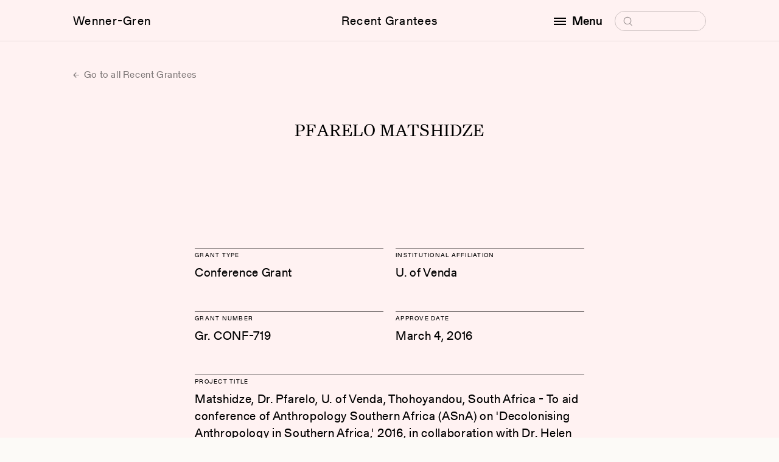

--- FILE ---
content_type: text/html; charset=UTF-8
request_url: https://wennergren.org/grantee/pfarelo-matshidze/
body_size: 6279
content:
<!doctype html>
<html lang="en-US">

<head>
	<!-- The Wenner-Gren Foundation website is designed by Studio Airport [https://studioairport.nl] and developed by September [https://september.digital], in Utrecht, the Netherlands. -->
	<!-- Global site tag (gtag.js) - Google Analytics -->
<script async src="https://www.googletagmanager.com/gtag/js?id=G-4DJPYZYYWD"></script>
<script>
  window.dataLayer = window.dataLayer || [];
  function gtag(){dataLayer.push(arguments);}
  gtag('js', new Date());

  gtag('config', 'G-4DJPYZYYWD');
</script>
	<meta charset="utf-8">
	<meta http-equiv="X-UA-Compatible" content="IE=edge">
	<meta name="viewport" content="width=device-width, initial-scale=1">

	<link rel="apple-touch-icon" sizes="180x180" href="https://wennergren.org/app/themes/wgf/favicon/apple-touch-icon.png">
	<link rel="icon" type="image/png" sizes="32x32" href="https://wennergren.org/app/themes/wgf/favicon/favicon-32x32.png">
	<link rel="icon" type="image/png" sizes="16x16" href="https://wennergren.org/app/themes/wgf/favicon/favicon-16x16.png">
	<link rel="manifest" href="https://wennergren.org/app/themes/wgf/favicon/site.webmanifest">
	<link rel="mask-icon" href="https://wennergren.org/app/themes/wgf/favicon/safari-pinned-tab.svg" color="#5bbad5">
	<link rel="shortcut icon" href="https://wennergren.org/app/themes/wgf/favicon/favicon.ico">
	<meta name="msapplication-TileColor" content="#fcfaf7">
	<meta name="msapplication-config" content="https://wennergren.org/app/themes/wgf/favicon/browserconfig.xml">
	<meta name="theme-color" content="#ffffff">

	<link rel="preload" href="https://wennergren.org/app/themes/wgf/assets/fonts/Gerstner-ProgrammRegular.woff2" as="font" type="font/woff2" crossorigin>
	<link rel="preload" href="https://wennergren.org/app/themes/wgf/assets/fonts/Gerstner-ProgrammMedium.woff2" as="font" type="font/woff2" crossorigin>

	<meta name='robots' content='index, follow, max-image-preview:large, max-snippet:-1, max-video-preview:-1' />

	<title>Pfarelo Matshidze | Wenner-Gren Foundation</title>
	<link rel="canonical" href="https://wennergren.org/grantee/pfarelo-matshidze/" />
	<meta property="og:locale" content="en_US" />
	<meta property="og:type" content="article" />
	<meta property="og:title" content="Pfarelo Matshidze" />
	<meta property="og:url" content="https://wennergren.org/grantee/pfarelo-matshidze/" />
	<meta property="og:site_name" content="Wenner-Gren Foundation" />
	<meta property="article:publisher" content="https://www.facebook.com/wennergrenfoundation" />
	<meta property="og:image" content="https://wennergren.org/app/uploads/2022/05/wg-logo.png" />
	<meta property="og:image:width" content="200" />
	<meta property="og:image:height" content="200" />
	<meta property="og:image:type" content="image/png" />
	<meta name="twitter:card" content="summary_large_image" />
	<meta name="twitter:site" content="@WennerGrenOrg" />
	<script type="application/ld+json" class="yoast-schema-graph">{"@context":"https://schema.org","@graph":[{"@type":"WebPage","@id":"https://wennergren.org/grantee/pfarelo-matshidze/","url":"https://wennergren.org/grantee/pfarelo-matshidze/","name":"Pfarelo Matshidze | Wenner-Gren Foundation","isPartOf":{"@id":"https://wennergren.org/#website"},"datePublished":"2023-09-18T06:38:08+00:00","breadcrumb":{"@id":"https://wennergren.org/grantee/pfarelo-matshidze/#breadcrumb"},"inLanguage":"en-US","potentialAction":[{"@type":"ReadAction","target":["https://wennergren.org/grantee/pfarelo-matshidze/"]}]},{"@type":"BreadcrumbList","@id":"https://wennergren.org/grantee/pfarelo-matshidze/#breadcrumb","itemListElement":[{"@type":"ListItem","position":1,"name":"Home","item":"https://wennergren.org/"},{"@type":"ListItem","position":2,"name":"Pfarelo Matshidze"}]},{"@type":"WebSite","@id":"https://wennergren.org/#website","url":"https://wennergren.org/","name":"Wenner-Gren Foundation","description":"","publisher":{"@id":"https://wennergren.org/#organization"},"inLanguage":"en-US"},{"@type":"Organization","@id":"https://wennergren.org/#organization","name":"Wenner-Gren Foundation","url":"https://wennergren.org/","logo":{"@type":"ImageObject","inLanguage":"en-US","@id":"https://wennergren.org/#/schema/logo/image/","url":"https://wennergren.org/app/uploads/2022/02/theme-login_logo.svg","contentUrl":"https://wennergren.org/app/uploads/2022/02/theme-login_logo.svg","width":1,"height":1,"caption":"Wenner-Gren Foundation"},"image":{"@id":"https://wennergren.org/#/schema/logo/image/"},"sameAs":["https://www.facebook.com/wennergrenfoundation","https://x.com/WennerGrenOrg","https://www.linkedin.com/company/wenner-gren-foundation"]}]}</script>


<style id='wp-img-auto-sizes-contain-inline-css' type='text/css'>
img:is([sizes=auto i],[sizes^="auto," i]){contain-intrinsic-size:3000px 1500px}
/*# sourceURL=wp-img-auto-sizes-contain-inline-css */
</style>
<style id='classic-theme-styles-inline-css' type='text/css'>
/*! This file is auto-generated */
.wp-block-button__link{color:#fff;background-color:#32373c;border-radius:9999px;box-shadow:none;text-decoration:none;padding:calc(.667em + 2px) calc(1.333em + 2px);font-size:1.125em}.wp-block-file__button{background:#32373c;color:#fff;text-decoration:none}
/*# sourceURL=/wp-includes/css/classic-themes.min.css */
</style>
<link rel="stylesheet" href="https://wennergren.org/app/themes/wgf/dist/css/main.css?id=56c53ef90a38bb213d24c307183e78a8">
	<meta name="cf-2fa-verify" content="cb24b4c0537782a"></head>

<body class="wp-singular grantee-template-default single single-grantee postid-20604 wp-theme-wgf css-transitions-only-after-page-load pfarelo-matshidze" data-barba="wrapper" style="visibility: hidden;">

	
	<main data-barba="container" data-barba-namespace="single-grantee">

		<header class="c-header" data-header>
			<div class="c-header__viewport" data-scroll-lock-fill-gap>
				<div class="c-header__inner">

					<a href="https://wennergren.org/" class="c-header__logo c-header__link">Wenner-Gren</a>

					<a href="https://wennergren.org/supported-grantees/" class="c-header__title c-header__link">Recent Grantees</a>
					
					
					<div class="c-header__right">
						<div class="c-header__menu-wrapper">

							<button class="c-header__menu-button c-header__link" aria-label="open menu" data-toggle-button aria-controls="navigation" aria-expanded="false">
								<span class="hamburger"></span>

								<span data-button-text data-original-text="Menu" data-toggle-text="Close">Menu</span>
							</button>

							<form class="c-header__search" role="search" method="get" data-search-form>
								<label>
									<span class="screen-reader-text">Search for:</span>
									<input type="search" placeholder="Search" name="s" />
									<svg class="icon icon-search" aria-hidden="true">
										<use xlink:href="#icon-search"></use>
									</svg>
								</label>
								<input class="icon icon-arrow" type="submit" value="&rarr;" tabindex="-1" aria-hidden="true" />
							</form>

							<div class="c-header__menu" id="navigation" role="dialog">
								<div class="c-header__menu-scroll" data-menu>
									<nav class="c-menu">
										<div class="c-menu__block">
											<div class="c-menu__heading">Funding Opportunities</div>
											<ul id="menu-funding-opportunities" class=""><li class="menu-item menu-grants-and-fellowships"><a href="https://wennergren.org/grants-fellowships/">Grants and Fellowships</a></li>
<li class="menu-item menu-recent-grantees"><a href="https://wennergren.org/supported-grantees/">Recent Grantees</a></li>
<li class="menu-item menu-application-guide"><a href="https://wennergren.org/application-guide/">Application Guide</a></li>
<li class="menu-item menu-final-report-guide"><a href="https://wennergren.org/final-report-guide/">Final Report Guide</a></li>
<li class="menu-item menu-help-me-find-a-grant"><a href="https://wennergren.org/help-to-find-my-grant/">Help Me Find a Grant</a></li>
<li class="menu-item menu-frequently-asked-questions"><a href="https://wennergren.org/frequently-asked-questions/">Frequently Asked Questions</a></li>
</ul>										</div>
										<div class="c-menu__block">
											<div class="c-menu__heading">Community</div>
											<ul id="menu-community" class=""><li class="menu-item menu-current-anthropology"><a href="https://wennergren.org/current-anthropology/">Current Anthropology</a></li>
<li class="menu-item menu-transforming-anthropology"><a href="https://wennergren.org/transforming-anthropology/">Transforming Anthropology</a></li>
<li class="menu-item menu-sapiens"><a href="https://wennergren.org/sapiens/">SAPIENS</a></li>
<li class="menu-item menu-symposia-and-seminars"><a href="https://wennergren.org/symposia-seminars/">Symposia and Seminars</a></li>
<li class="menu-item menu-forums"><a href="https://wennergren.org/online-forums/">Forums</a></li>
<li class="menu-item menu-proposal-workshops"><a href="https://wennergren.org/proposal-workshops/">Proposal Workshops</a></li>
<li class="menu-item menu-proposal-collection"><a href="https://wennergren.org/proposal-collection/">Proposal Collection</a></li>
<li class="menu-item menu-events-in-anthropology"><a href="https://wennergren.org/events-in-anthropology/">Events in Anthropology</a></li>
<li class="menu-item menu-news"><a href="https://wennergren.org/news/">News</a></li>
</ul>										</div>
										<div class="c-menu__block">
											<div class="c-menu__heading">The Foundation</div>
											<ul id="menu-the-foundation" class=""><li class="menu-item menu-about-us"><a href="https://wennergren.org/about-us/">About Us</a></li>
<li class="menu-item menu-our-mission"><a rel="mission" href="https://wennergren.org/about-us/">Our Mission</a></li>
<li class="menu-item menu-our-people"><a rel="people" href="https://wennergren.org/about-us/">Our People</a></li>
<li class="menu-item menu-annual-reports"><a rel="financials" href="https://wennergren.org/about-us/">Annual Reports</a></li>
</ul>										</div>
									</nav>
									<address class="t-contact-information">
										Wenner-Gren Foundation<br />
655 Third Avenue, 23rd Floor<br />
New York, NY  10017 <br />
USA									</address>
								</div>
							</div>

						</div>
					</div>

				</div>
			</div>

					</header>
<div class="t-grantee">

    <section class="section m-single-header">
        <div class="section__inner">
			
<a href="https://wennergren.org/supported-grantees/" class="c-btn-text c-btn-text--arrow-left">
	Go to all Recent Grantees</a>
        </div>
    </section>

    
<section class="section t-grantee__heading">
    <div class="section__inner">
        <h1 class="t-us-4">Pfarelo Matshidze</h1>
    </div>
</section>

<section class="section t-grantee__section">
    <div class="section__inner">
        <div class="t-grantee__intro">

                            <div class="c-grantee-block c-grantee-block--1">
                    <h2 class="c-grantee-block__heading t-gt-10">Grant Type</h2>
                    Conference Grant                </div>
            
                            <div class="c-grantee-block c-grantee-block--1">
                    <h2 class="c-grantee-block__heading t-gt-10">Institutional Affiliation</h2>
                    U. of Venda                </div>
            
                            <div class="c-grantee-block c-grantee-block--1">
                    <h2 class="c-grantee-block__heading t-gt-10">Grant number</h2>
                    Gr. CONF-719                </div>
            
                            <div class="c-grantee-block c-grantee-block--1">
                    <h2 class="c-grantee-block__heading t-gt-10">Approve Date</h2>
                    March 4, 2016                </div>
            
                            <div class="c-grantee-block c-grantee-block--2">
                    <h2 class="c-grantee-block__heading t-gt-10">Project Title</h2>
                    Matshidze, Dr. Pfarelo, U. of Venda, Thohoyandou, South Africa - To aid conference of Anthropology Southern Africa (ASnA) on &#039;Decolonising Anthropology in Southern Africa,&#039; 2016, in collaboration with Dr. Helen MacDonald                </div>
                    </div>
    </div>
</section>

<section class="section t-grantee__section">
    <div class="section__inner">
        <div class="t-grantee__main">
			<div class="wysiwyg wysiwyg_serif">
									<p>How can southern African anthropologists engage positively and thoughtfully with renewed calls for the decolonisation of the humanities in African universities? This year&#8217;s Anthropology Southern Africa annual conference, to be held at the University of Venda from 30 September to 2 October 2016, invites papers and panels that engage with this theme from ethnographic, theoretical, or pedagogical angles. In part we are inspired here by the need to bring southern African voices to bear in global conversations about the decolonization of knowledge and the relativization of &#8216;Western&#8217; canons of thought about the subjects of humanistic scholarship. Anthropology occupies a paradoxical position in this project, being the field that more than any other has historically devoted itself to the study of the whole of humanity, without privileging the West, and yet also the discipline that more than any other has been identified with the project of Western colonialism. Given this history, how can we contribute to new conversations about epistemological decolonization and globalization in the context of southern African research and pedagogy? Possible themes for contributions include: decolonisation of theory and method; anthropology and the postcolonial public; anthropology and the curriculum in African universities.</p>
							</div>

            
                    </div>
        <div class="t-grantee__share">
            <div class="c-share" data-share>
    <ul class="c-share__menu">
        <li class="c-share__menu-item">
            <button class="c-social-dropdown__link" type="button" aria-label="Copy link" data-copy-to-clipboard="https://wennergren.org/grantee/pfarelo-matshidze/">Copy link</button>
        </li>
        <li class="c-share__menu-item">
            <a class="c-social-dropdown__link" href="mailto:?&subject=Wenner-Gren%20Foundation%3A%20Pfarelo%20Matshidze&body=Pfarelo%20Matshidze%0A%0A%0Ahttps%3A%2F%2Fwennergren.org%2Fgrantee%2Fpfarelo-matshidze%2F" target="_blank" rel="noopener noreferrer">Email</a>
        </li>
        <li class="c-share__menu-item">
            <a class="c-social-dropdown__link" href="https://www.facebook.com/sharer.php?u=https%3A%2F%2Fwennergren.org%2Fgrantee%2Fpfarelo-matshidze%2F" target="_blank" rel="noopener noreferrer">Facebook</a>
        </li>
        <li class="c-share__menu-item">
            <a class="c-social-dropdown__link"
            href="https://twitter.com/intent/tweet?url=https%3A%2F%2Fwennergren.org%2Fgrantee%2Fpfarelo-matshidze%2F&text=&via=WennerGrenOrg"
            target="_blank" rel="noopener noreferrer">Twitter</a>
        </li>
        <li class="c-share__menu-item c-share__menu-item--whatsapp">
            <a href="whatsapp://send?text=https%3A%2F%2Fwennergren.org%2Fgrantee%2Fpfarelo-matshidze%2F" data-action="share/whatsapp/share">Whatsapp</a>
        </li>
    </ul>
    <button class="c-share__button c-btn-pill">Share</button>
</div>        </div>

    </div>
</section>
</div>

			<footer class="c-footer">
                <div class="c-footer__inner">

                    <div class="c-footer__columns">
                        <div class="c-footer__column">
                            <nav class="c-menu" aria-label="Footer menuFunding Opportunities">
                                <div class="c-menu__heading">Funding Opportunities</div>
                                <ul id="menu-funding-opportunities-1" class=""><li class="menu-item menu-grants-and-fellowships"><a href="https://wennergren.org/grants-fellowships/">Grants and Fellowships</a></li>
<li class="menu-item menu-recent-grantees"><a href="https://wennergren.org/supported-grantees/">Recent Grantees</a></li>
<li class="menu-item menu-application-guide"><a href="https://wennergren.org/application-guide/">Application Guide</a></li>
<li class="menu-item menu-final-report-guide"><a href="https://wennergren.org/final-report-guide/">Final Report Guide</a></li>
<li class="menu-item menu-help-me-find-a-grant"><a href="https://wennergren.org/help-to-find-my-grant/">Help Me Find a Grant</a></li>
<li class="menu-item menu-frequently-asked-questions"><a href="https://wennergren.org/frequently-asked-questions/">Frequently Asked Questions</a></li>
</ul>                            </nav>
                        </div>

                        <div class="c-footer__column">
                            <nav class="c-menu" aria-label="Footer menu Community">
                                <div class="c-menu__heading">Community</div>
                                <ul id="menu-community-1" class=""><li class="menu-item menu-current-anthropology"><a href="https://wennergren.org/current-anthropology/">Current Anthropology</a></li>
<li class="menu-item menu-transforming-anthropology"><a href="https://wennergren.org/transforming-anthropology/">Transforming Anthropology</a></li>
<li class="menu-item menu-sapiens"><a href="https://wennergren.org/sapiens/">SAPIENS</a></li>
<li class="menu-item menu-symposia-and-seminars"><a href="https://wennergren.org/symposia-seminars/">Symposia and Seminars</a></li>
<li class="menu-item menu-forums"><a href="https://wennergren.org/online-forums/">Forums</a></li>
<li class="menu-item menu-proposal-workshops"><a href="https://wennergren.org/proposal-workshops/">Proposal Workshops</a></li>
<li class="menu-item menu-proposal-collection"><a href="https://wennergren.org/proposal-collection/">Proposal Collection</a></li>
<li class="menu-item menu-events-in-anthropology"><a href="https://wennergren.org/events-in-anthropology/">Events in Anthropology</a></li>
<li class="menu-item menu-news"><a href="https://wennergren.org/news/">News</a></li>
</ul>                            </nav>
                        </div>

                        <div class="c-footer__column">
                            <nav class="c-menu" aria-label="Footer menu The Foundation">
                                <div class="c-menu__heading">The Foundation</div>
                                <ul id="menu-the-foundation-1" class=""><li class="menu-item menu-about-us"><a href="https://wennergren.org/about-us/">About Us</a></li>
<li class="menu-item menu-our-mission"><a rel="mission" href="https://wennergren.org/about-us/">Our Mission</a></li>
<li class="menu-item menu-our-people"><a rel="people" href="https://wennergren.org/about-us/">Our People</a></li>
<li class="menu-item menu-annual-reports"><a rel="financials" href="https://wennergren.org/about-us/">Annual Reports</a></li>
</ul>                            </nav>
                        </div>

                        <div class="c-footer__column">
                            <nav class="c-menu t-contact-information c-menu--contact" aria-label="Footer menu ">
                                <div class="c-menu__heading">Contact</div>
                                <address>
                                    Wenner-Gren Foundation<br />
655 Third Avenue, 23rd Floor<br />
New York, NY  10017 <br />
USA                                </address>
                                <a href="tel:(+1) 212.683.5000">(+1) 212.683.5000</a>
                                <a href="mailto:inquiries@wennergren.org">inquiries@wennergren.org</a>
                                <ul class="c-socials">
			<li class="c-socials__li">
			<a class="c-socials__a" href="https://www.facebook.com/wennergrenfoundation" title="facebook" target="_blank" rel="noopener noreferrer">
				facebook			</a>
		</li>
			<li class="c-socials__li">
			<a class="c-socials__a" href="https://twitter.com/WennerGrenOrg" title="twitter" target="_blank" rel="noopener noreferrer">
				twitter			</a>
		</li>
			<li class="c-socials__li">
			<a class="c-socials__a" href="https://www.linkedin.com/company/wenner-gren-foundation" title="linkedin" target="_blank" rel="noopener noreferrer">
				linkedin			</a>
		</li>
	    </ul>                            </nav>
                        </div>
                    </div>


                    <div class="c-footer-footer">
                        <div class="c-footer-footer__left">
                            <ul id="menu-footer" class="menu-horizontal"><li class="menu-item menu-terms-of-use"><a href="https://wennergren.org/terms-of-use/">Terms of Use</a>,&nbsp;</li>
<li class="menu-item menu-privacy-policy"><a href="https://wennergren.org/privacy-policy/">Privacy Policy</a>,&nbsp;</li>
</ul>                            © Copyright 2026 Wenner-Gren Foundation
                        </div>

                        <div class="c-footer-footer__right">Website by <a href="https://www.studioairport.nl/" target="_blank" aria-label="Visit Studio Airport!" rel="noopener noreferrer">Studio Airport</a> & <a href="https://september.digital" target="_blank" aria-label="Visit September Digital!" rel="noopener noreferrer">September</a></div>
                    </div>

                </div>
			</footer>

            
		</main>

        <script type="speculationrules">
{"prefetch":[{"source":"document","where":{"and":[{"href_matches":"/*"},{"not":{"href_matches":["/wp/wp-*.php","/wp/wp-admin/*","/app/uploads/*","/app/*","/app/plugins/*","/app/themes/wgf/*","/*\\?(.+)"]}},{"not":{"selector_matches":"a[rel~=\"nofollow\"]"}},{"not":{"selector_matches":".no-prefetch, .no-prefetch a"}}]},"eagerness":"conservative"}]}
</script>
<script src="https://wennergren.org/app/plugins/wp-sentry-integration/public/wp-sentry-browser.min.js?ver=8.10.0"></script><script type="text/javascript" id="wp-sentry-browser-js-extra">
/* <![CDATA[ */
var wp_sentry = {"environment":"production","release":"1.0","context":{"tags":{"wordpress":"6.9","language":"en-US"}},"dsn":"https://5204a9646399449c8a0aef65781dbcbd@sentry.studioseptember.nl/59"};
//# sourceURL=wp-sentry-browser-js-extra
/* ]]> */
</script>
<script src="https://wennergren.org/app/plugins/wp-sentry-integration/public/wp-sentry-init.js?ver=8.10.0"></script><script type="text/javascript" id="starter/js-js-extra">
/* <![CDATA[ */
var WPURLS = {"ajaxurl":"https://wennergren.org/wp/wp-admin/admin-ajax.php","env":"production"};
//# sourceURL=starter%2Fjs-js-extra
/* ]]> */
</script>
<script src="https://wennergren.org/app/themes/wgf/dist/js/main.js?id=1f6ba50c99669f6b73ae3d2474513aee"></script>
        <svg style="position: absolute; width: 0; height: 0; overflow: hidden;" version="1.1" xmlns="http://www.w3.org/2000/svg" xmlns:xlink="http://www.w3.org/1999/xlink">
    <defs>

        <symbol id="icon-cross" viewBox="0 0 10 10">
			<path d="M9 9.5c-.1 0-.3 0-.4-.1l-8-8C.4 1.2.4.9.6.7s.5-.2.7 0l8 8c.2.2.2.5 0 .7 0 .1-.2.1-.3.1z"/><path d="M1 9.5c-.1 0-.3 0-.4-.1-.2-.2-.2-.5 0-.7l8-8c.2-.2.5-.2.7 0s.2.5 0 .7l-8 8c0 .1-.2.1-.3.1z"/>
		</symbol>

		<symbol id="icon-plus" viewBox="0 0 10 10">
			<path d="M9.243 5.424H.757C.475 5.424.333 5.283.333 5s.142-.424.424-.424h8.486c.282 0 .424.141.424.424a.637.637 0 0 1-.424.424z"/><path d="M5 9.667c-.283 0-.424-.142-.424-.424V.757c0-.282.141-.424.424-.424.283 0 .424.142.424.424v8.486A.637.637 0 0 1 5 9.667z"/>
		</symbol>

        <symbol id="icon-search" viewBox="0 0 19 19">
			<path d="M9.5 16.2h-.4c-1.8-.1-3.4-.9-4.6-2.2-1.2-1.3-1.8-3-1.7-4.8.2-1.8 1-3.4 2.3-4.6 1.3-1.2 3-1.8 4.8-1.7 1.8.1 3.4.9 4.6 2.2 1.2 1.3 1.8 3 1.7 4.8-.1 1.8-.9 3.4-2.2 4.6-1.2 1.1-2.8 1.7-4.5 1.7zm0-12.1c-1.3 0-2.6.5-3.6 1.4-1.1 1-1.7 2.3-1.8 3.8-.1 1.4.4 2.8 1.4 3.9 1 1.1 2.3 1.7 3.8 1.8 1.5.1 2.8-.4 3.9-1.4 1.1-1 1.7-2.3 1.8-3.8.1-1.5-.4-2.9-1.4-3.9-1-1.1-2.3-1.7-3.8-1.8h-.3z"/><path d="M13.6 14.1c.3-.2.6-.2.9 0l3.2 3.6c.2.2.2.6 0 .8-.2.2-.6.2-.8 0l-3.2-3.6c-.4-.2-.4-.6-.1-.8z"/>
		</symbol>

        <symbol id="icon-triangle-down" viewBox="0 0 8 6">
            <path d="M4 6L0 0h8z"/>
        </symbol>

        <symbol id="icon-play" viewBox="0 0 16 24">
            <path d="M16 12L0 24V0z"/>
        </symbol>

        <symbol id="icon-scroll-down" viewBox="0 0 13 7">
            <path d="M6.5 7c-.1 0-.3 0-.4-.1l-6-6C0 .7 0 .3.1.1s.5-.2.7 0l5.6 5.6L12 .1c.2-.2.5-.2.7 0s.2.5 0 .7l-6 6c.1.2-.1.2-.2.2z"/>
        </symbol>

        <symbol id="icon-download" viewBox="0 0 27 32">
            <path d="M13.248 24.768l11.685-11.685-2.181-2.181-7.941 8.229v-19.131h-3.086v19.131l-7.982-8.229-2.181 2.181z"></path>
            <path d="M0 27.465h27.429v2.286h-27.429v-2.286z"></path>
        </symbol>
    </defs>
</svg>
            </body>
</html>